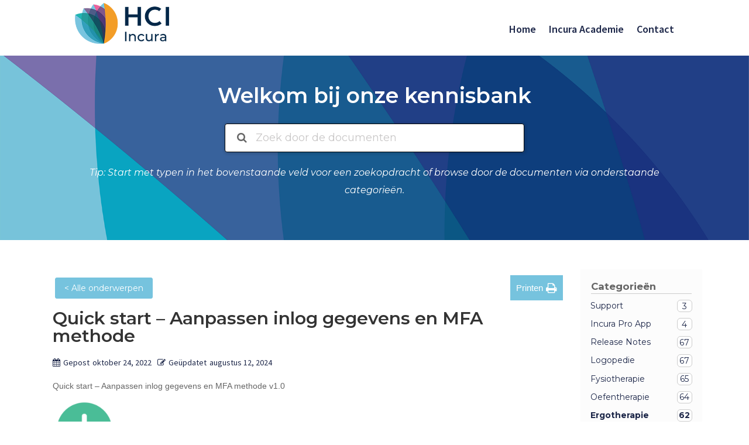

--- FILE ---
content_type: text/css
request_url: https://kb.incura.nl/wp-content/themes/ambasco/style.css?ver=4.27.5
body_size: -3
content:
/* 
 Theme Name:     Ambasco
 Author:         Ambasco
 Author URI:     https://ambasco.com
 Template:       Divi
 Version:        2022
 Description:   A Child Theme built using the elegantmarketplace.com Child theme maker
Developed by Andrew Palmer for Elegant Marketplace www.elegantmarketplace.com Free to use and duplicate as many times as you like
 Wordpress Version: 5.7.4
*/ 


/* ----------- PUT YOUR CUSTOM CSS BELOW THIS LINE -- DO NOT EDIT ABOVE THIS LINE --------------------------- */ 




--- FILE ---
content_type: text/css
request_url: https://kb.incura.nl/wp-content/et-cache/global/et-divi-customizer-global.min.css?ver=1764947084
body_size: 114
content:
#eckb-article-content-body .et_pb_module h1,#eckb-article-content-body .et_pb_module h2,#eckb-article-content-body .et_pb_module h3,#eckb-article-content-body .et_pb_module h4,#eckb-article-content-body .et_pb_module h5,#eckb-article-content-body .et_pb_module h6{font-weight:bold;color:#1d2749}#eckb-article-content-body .et_pb_module p{color:#1d2749;font-size:15px;line-height:1.6em}#eckb-article-content-body .et_pb_module a{color:#1d2749;font-size:18px;font-weight:600;text-decoration:underline;line-height:1.6em}.et-l .et-l--post .post_type .et_builder_inner_content .et_pb_row{width:100%}.single div#eckb-article-content-body .et_pb_row{width:100%!important}.post-template-default .et_pb_section{background-color:transparent}.project-template-default .et_pb_section{background-color:transparent}.et_pb_accordion .et_pb_toggle_open .et_pb_toggle_title:before{display:block!important;content:"\e04f"!important}.nf-form-fields-required{display:none}#eckb-categories-archive-container-v2{color:#1d2749}#eckb-categories-archive-container-v2 .eckb-category-archive-title h1 span{color:#1d2749!important;font-weight:600!important}#eckb-categories-archive-container-v2 .eckb-breadcrumb-nav li span{color:#1d2749!important}#eckb-categories-archive-container-v2 .eckb-article-title h2 a{color:#1d2749;font-weight:600}#eckb-categories-archive-container-v2 .eckb-article-read-more-text,#eckb-categories-archive-container-v2 .eckb-article-read-more-icon{color:#76c3de}#eckb-categories-archive-container-v2 .eckb-article-footer hr{color:red!important}

--- FILE ---
content_type: application/javascript
request_url: https://kb.incura.nl/wp-content/plugins/echo-kb-access-manager/js/public-scripts.min.js?ver=12.30.0
body_size: 5006
content:
jQuery(document).ready(function(e){function t(t){e(".epkb-panel-container .epkb-tab-panel:nth-child("+(t+1)+")").addClass("active")}function a(e,t){var a=window.location.href;a=function(e,t,a){var i=new RegExp("([?&])"+t+"=.*?(&|$)","i"),s=-1!==e.indexOf("?")?"&":"?";return e.match(i)?e.replace(i,"$1"+t+"="+a+"$2"):e+s+t+"="+a}(a,"top-category",t),window.history.pushState({tab:e},"title",a)}function i(e,t,a){if("show"===e){let e='<div class="epkb-admin-dialog-box-loading"><div class="epkb-admin-dbl__header"><div class="epkb-admin-dbl-icon epkbfa epkbfa-hourglass-half"></div>'+(t?'<div class="epkb-admin-text">'+t+"</div>":"")+'</div></div><div class="epkb-admin-dialog-box-overlay"></div>';a.append(e)}else"remove"===e&&(a.find(".epkb-admin-dialog-box-loading").remove(),a.find(".epkb-admin-dialog-box-overlay").remove())}function s(t){f.hide();let a=t.offset().top,i=!1;m.each(function(){if(e(this).offset().top-a>0)return f.insertAfter(e(this).prev(".epkb-ml-top__cat-container")),i=!0,!1;e(this).next(".epkb-ml-top__cat-container").length||f.insertAfter(e(this))}),f.show()}function n(t){if(void 0!==epkb_vars.article_view_sent)return;let a={action:"epkb_count_article_view",article_id:t,_wpnonce_epkb_ajax_action:epkb_vars.nonce};e.ajax({type:"POST",dataType:"json",data:a,url:epkb_vars.ajaxurl,beforeSend:function(e){epkb_vars.article_view_sent=!0}})}var l;l=e(e("#epkb-modular-main-page-container").length?"#epkb-modular-main-page-container":"#epkb-main-page-container");var o=e("#epkb-content-container"),c=e(".epkb-nav-tabs li"),r=e(".epkb-tab-panel"),d=e("#eckb-article-content-body"),_=e(".eckb-article-toc");if(e("body").on("submit","#epkb_search_form",function(t){if(t.preventDefault(),""!==e("#epkb_search_terms").val()){var a={action:"epkb-search-kb",epkb_kb_id:e("#epkb_kb_id").val(),search_words:e("#epkb_search_terms").val(),is_kb_main_page:e(".eckb_search_on_main_page").length},i="";e.ajax({type:"GET",dataType:"json",data:a,url:epkb_vars.ajaxurl,beforeSend:function(t){e(".loading-spinner").css("display","block"),e("#epkb-ajax-in-progress").show()}}).done(function(t){t=t||"",e(".loading-spinner").css("display","none"),i=t.error||"success"!==t.status?epkb_vars.msg_try_again:t.search_result}).fail(function(e,t,a){i=epkb_vars.msg_try_again+". ["+(a||epkb_vars.unknown_error)+"]"}).always(function(){e("#epkb-ajax-in-progress").hide(),i&&(e("#epkb_search_results").css("display","block"),e("#epkb_search_results").html(i))})}}),e("#epkb_search_terms").on("keyup",function(){this.value||e("#epkb_search_results").css("display","none")}),e("body").on("submit","#epkb-ml-search-form",function(t){if(t.preventDefault(),""!==e(".epkb-ml-search-box__input").val()){var a={action:"epkb-search-kb",epkb_kb_id:e("#epkb_kb_id").val(),search_words:e(".epkb-ml-search-box__input").val()},i="";e.ajax({type:"GET",dataType:"json",data:a,url:epkb_vars.ajaxurl,beforeSend:function(t){e(".epkbfa-ml-loading-icon").css("visibility","visible"),e(".epkbfa-ml-search-icon").css("visibility","hidden"),e(".epkb-ml-search-box__text").css("visibility","hidden"),e("#epkb-ajax-in-progress").show()}}).done(function(t){t=t||"",e(".epkbfa-ml-loading-icon").css("visibility","hidden"),e(".epkbfa-ml-search-icon").css("visibility","visible"),e(".epkb-ml-search-box__text").css("visibility","visible"),i=t.error||"success"!==t.status?epkb_vars.msg_try_again:t.search_result}).fail(function(e,t,a){i=epkb_vars.msg_try_again+". ["+(a||epkb_vars.unknown_error)+"]"}).always(function(){e("#epkb-ajax-in-progress").hide(),i&&e("#epkb-ml-search-results").css("display","block").html(i)})}}),e(document).on("click",function(t){let a=e("#epkb-ml-search-results"),i=e("#epkb-ml-search-box"),s=a.has(t.target).length>0,n=i.has(t.target).length>0;s||n||a.hide()}),e(".epkb-ml-search-box__input").on("keyup",function(){this.value||e("#epkb-ml-search-results").css("display","none")}),o.length&&c.length){let t=0;o.find(c).each(function(){let a=e(this).outerHeight(!0);a>t&&(t=a)}),o.find(c).css("min-height",t)}window.onpopstate=function(t){t.state&&-1!==t.state.tab.indexOf("epkb_tab_")?(o.find(".epkb_top_panel").removeClass("active"),e("#main-category-selection").length>0?e("#main-category-selection").val(o.find("#"+t.state.tab).val()):(o.find(".epkb_top_categories").removeClass("active"),o.find("#"+t.state.tab).addClass("active")),o.find("."+t.state.tab).addClass("active")):e("#epkb_tab_1").length>0&&!o.find("#epkb_tab_1").hasClass("active")&&(o.find(".epkb_top_panel").removeClass("active"),e("#main-category-selection").length>0?e("#main-category-selection").val(o.find("#epkb_tab_1").val()):(o.find(".epkb_top_categories").removeClass("active"),o.find("#epkb_tab_1").addClass("active")),o.find(".epkb_tab_1").addClass("active"))},o.find(c).each(function(){e(this).on("click",function(){o.find(c).removeClass("active"),e(this).addClass("active"),o.find(r).removeClass("active"),t(e(this).index()),a(e(this).attr("id"),e(this).data("cat-name"))})}),e("#main-category-selection").on("change",function(){o.find(r).removeClass("active"),e("#main-category-selection option:selected").each(function(){t(e(this).index()),a(e(this).attr("id"),e(this).data("cat-name"))})}),e("#epkb-ml-tabs-layout .epkb-ml-articles-show-more").on("click",function(t){t.preventDefault(),e(this).hide(),e(this).parent().find(".epkb-list-column li").removeClass("epkb-ml-article-hide")}),e(".epkb-section-body .epkb-category-level-2-3").each(function(){e(this).on("click",function(){e(this).parent().children("ul").toggleClass("active");var t=e(this).parent().children("ul").data("list-id");switch(e(this).attr("aria-expanded")){case"true":e(this).attr("aria-expanded","false"),e(this).parent().find('.epkb-show-all-articles[data-btn-id="'+t+'"]').removeClass("epkb-show-all-btn--active");break;case"false":e(this).attr("aria-expanded","true"),e(this).parent().find('.epkb-show-all-articles[data-btn-id="'+t+'"]').addClass("epkb-show-all-btn--active")}})}),o.find(".epkb-section-body .epkb-category-level-2-3").each(function(){if(!e(this).hasClass("epkb-category-focused")){var t=e(this).find(".epkb-category-level-2-3__cat-icon");e(this).on("click",function(){function e(e){t.hasClass(e[0])?(t.removeClass(e[0]),t.addClass(e[1])):t.hasClass(e[1])&&(t.removeClass(e[1]),t.addClass(e[0]))}e(["ep_font_icon_plus","ep_font_icon_minus"]),e(["ep_font_icon_plus_box","ep_font_icon_minus_box"]),e(["ep_font_icon_right_arrow","ep_font_icon_down_arrow"]),e(["ep_font_icon_arrow_carrot_right","ep_font_icon_arrow_carrot_down"]),e(["ep_font_icon_arrow_carrot_right_circle","ep_font_icon_arrow_carrot_down_circle"]),e(["ep_font_icon_folder_add","ep_font_icon_folder_open"])})}}),l.find(".epkb-show-all-articles").on("click",function(){e(this).toggleClass("epkb-show-articles");var t=e(this).data("btn-id"),a=e('[data-list-id="'+t+'"]').find("li");e(this).hasClass("epkb-show-articles")?(e(this).find(".epkb-show-text").addClass("epkb-hide-elem"),e(this).find(".epkb-hide-text").removeClass("epkb-hide-elem"),e(this).attr("aria-expanded","true")):(e(this).find(".epkb-show-text").removeClass("epkb-hide-elem"),e(this).find(".epkb-hide-text").addClass("epkb-hide-elem"),e(this).attr("aria-expanded","false")),e(a).each(function(){e(this).hasClass("epkb-hide-elem")?(e(this).removeClass("epkb-hide-elem"),e(this).addClass("visible")):e(this).hasClass("visible")&&(e(this).removeClass("visible"),e(this).addClass("epkb-hide-elem"))})});let b=e("#epkb-search-kb").text();e("#epkb-search-kb").text(b),e("body").on("click",".eckb-print-button-container, .eckb-print-button-meta-container",function(t){e("body").hasClass("epkb-editor-preview")||(e("#eckb-article-content").parents().each(function(){e(this).siblings().addClass("eckb-print-hidden")}),window.print())});let p={firstLevel:1,lastLevel:6,searchStr:"",currentId:"",offset:50,excludeClass:!1,init:function(){this.getOptions();let t=this.getArticleHeaders();if(t.length>0)_.html(this.getToCHTML(t)),e("#eckb-article-content .eckb-article-toc").length>0&&e("#eckb-article-content .eckb-article-toc").html(this.getToCHTML(t,"h2"));else if(_.hide(),e("body").hasClass("epkb-editor-preview")){_.show();let e=`\n\t\t\t\t\t\t<div class="eckb-article-toc__inner">\n\t\t\t\t\t\t\t<h4 class="eckb-article-toc__title">${_.find(".eckb-article-toc__title").html()}</h4>\n\t\t\t\t\t\t\t<nav class="eckb-article-toc-outline" role="navigation" aria-label="Article outline">\n\t\t\t\t\t\t\t<ul>\n\t\t\t\t\t\t\t\t<li>${epkb_vars.toc_editor_msg}</li>\n\t\t\t\t\t\t\t</ul>\n\t\t\t\t\t\t\t</nav>\n\t\t\t\t\t\t\t</div>\n\t\t\t\t\t\t</div>\t\n\t\t\t\t\t\t`;_.html(e)}let a=this;if(e(".eckb-article-toc__level a").on("click",function(t){if(e(".epkb-editor-preview").length)return void t.preventDefault();let i=e(this).data("target");if(!i||0==e("[data-id="+i+"]").length)return!1;e("body, html").scrollTop();let s=e("[data-id="+i+"]").offset().top-a.offset,n=parseInt(e(this).closest(".eckb-article-toc").data("speed"));return e("body, html").animate({scrollTop:s},n),!1}),e(window).on("scroll",this.scrollSpy),this.scrollSpy(),!location.hash)return;let i=e("[data-target="+location.hash.slice(1)+"]");i.length&&i.trigger("click")},getOptions:function(){for(_.data("min")&&(this.firstLevel=_.data("min")),_.data("max")&&(this.lastLevel=_.data("max")),_.data("offset")?this.offset=_.data("offset"):_.data("offset",this.offset),void 0!==_.data("exclude_class")&&(this.excludeClass=_.data("exclude_class"));this.firstLevel<=this.lastLevel;)this.searchStr+="h"+this.firstLevel+(this.firstLevel<this.lastLevel?",":""),this.firstLevel++},getArticleHeaders:function(){let t=[],a=this;if(d.find(a.searchStr).each(function(){if(0==e(this).text().length)return;if(a.excludeClass&&e(this).hasClass(a.excludeClass))return;let i,s={};e(this).data("id")?i=e(this).data("id"):(i="articleTOC_"+t.length,e(this).attr("data-id",i)),s.id=i,s.title=e(this).text(),"H1"==e(this).prop("tagName")?s.level=1:"H2"==e(this).prop("tagName")?s.level=2:"H3"==e(this).prop("tagName")?s.level=3:"H4"==e(this).prop("tagName")?s.level=4:"H5"==e(this).prop("tagName")?s.level=5:"H6"==e(this).prop("tagName")&&(s.level=6),t.push(s)}),0==t.length)return t;let i=1,s=6;t.forEach(function(e){e.level>i&&(i=e.level),e.level<s&&(s=e.level)}),s>1&&t.forEach(function(e,a){t[a].level=e.level-s+1});let n=1;for(;n<i;){let e=!1;t.forEach(function(t){t.level==n&&(e=!0)}),e?n++:t.forEach(function(e,a){e.level>n&&(t[a].level=e.level-1)}),n++}return t},getToCHTML:function(e,t="h4"){let a;if(_.find(".eckb-article-toc__title").length){let e=_.find(".eckb-article-toc__title").html();a=`\n\t\t\t\t\t<div class="eckb-article-toc__inner">\n\t\t\t\t\t\t<${t} class="eckb-article-toc__title">${e}</${t}>\n\t\t\t\t\t\t<nav class="eckb-article-toc-outline" role="navigation" aria-label="Article outline">\n\t\t\t\t\t\t<ul>\n\t\t\t\t\t`}else a='\n\t\t\t\t\t<div class="eckb-article-toc__inner">\n\t\t\t\t\t\t<ul>\n\t\t\t\t\t';return e.forEach(function(e){let t=new URL(location.href);t.hash=e.id,t=t.toString(),a+=`<li class="eckb-article-toc__level eckb-article-toc__level-${e.level}"><a href="${t}" aria-label="Scrolls down the page to this heading" data-target="${e.id}">${e.title}</a></li>`}),a+="\n\t\t\t\t\t\t</ul>\n\t\t\t\t\t\t</nav>\n\t\t\t\t\t</div>\n\t\t\t\t"},scrollSpy:function(){let t=e(window).scrollTop(),a=e(window).scrollTop()+e(window).height(),i=!1,s=!1,n=_.data("offset");if(a==e(document).height()?(i=!0,s=e(".eckb-article-toc__level a").last(),e(".eckb-article-toc__level a").removeClass("active"),s.addClass("active")):e(".eckb-article-toc__level a").each(function(l){if(e(this).removeClass("active"),i)return!0;let o=e(this).data("target");if(!o||0==e("[data-id="+o+"]").length)return!0;let c=e("[data-id="+o+"]"),r=c.offset().top,d=c.offset().top+c.height();if(l+1==e(".eckb-article-toc__level a").length)d=c.parent().offset().top+c.parent().height();else{let t=e(".eckb-article-toc__level a").eq(l+1).data("target");t&&e("[data-id="+t+"]").length&&(d=e("[data-id="+t+"]").offset().top)}d-=n+1;let _=!1;(r-=n)<a&&r>t?_=!0:d<a&&d>t?_=!0:r<t&&d>a&&(_=!0),_&&(e(this).addClass("active"),i=!0,s=e(this))}),!s||0==s.length||!i)return;let l=s.position().top;(l<0||l>s.closest(".eckb-article-toc__inner").height())&&s.closest(".eckb-article-toc__inner").scrollTop(l-s.closest(".eckb-article-toc__inner").find(".eckb-article-toc__title").position().top)}};if(setTimeout(function(){_.length&&p.init();let t=e("#eckb-article-content-body").position(),a=e(window).width(),i=void 0===e("#eckb-article-page-container-v2").data("mobile_breakpoint")?768:e("#eckb-article-page-container-v2").data("mobile_breakpoint");e(".eckb-article-page--L-sidebar-to-content").length>0&&a>i&&e("#eckb-article-page-container-v2").find("#eckb-article-left-sidebar ").css("margin-top",t.top+"px"),e(".eckb-article-page--R-sidebar-to-content").length>0&&a>i&&e("#eckb-article-page-container-v2").find("#eckb-article-right-sidebar ").css("margin-top",t.top+"px"),_.length&&(e(window).width()>(void 0===e("#eckb-article-page-container-v2").data("mobile_breakpoint")?111:e("#eckb-article-page-container-v2").data("mobile_breakpoint"))||e("#eckb-article-content-header-v2 .eckb-article-toc").length||(e("#eckb-article-left-sidebar .eckb-article-toc").length?e("#eckb-article-content-header-v2").append(e("#eckb-article-left-sidebar .eckb-article-toc")):e("#eckb-article-right-sidebar .eckb-article-toc").length&&e("#eckb-article-content-header-v2").append(e("#eckb-article-right-sidebar .eckb-article-toc"))))},500),e(document).on("click","#eckb-kb-create-demo-data",function(t){if(t.preventDefault(),e(this).closest(".epkb-editor-preview").length)return;let a={action:"epkb_create_kb_demo_data",epkb_kb_id:e(this).data("id"),_wpnonce_epkb_ajax_action:epkb_vars.nonce},s=e(this).closest(".eckb-kb-no-content"),n=e(".eckb-kb-no-content").find("#epkb-created-kb-content"),l=epkb_vars.creating_demo_data?epkb_vars.creating_demo_data:"";e.ajax({type:"POST",dataType:"json",data:a,url:epkb_vars.ajaxurl,beforeSend:function(e){i("show",l,s)}}).done(function(e){void 0!==(e=e||"").message&&n.addClass("epkb-dialog-box-form--active")}).fail(function(e,t,a){n.addClass("epkb-dialog-box-form--active").find(".epkb-dbf__body").html(a)}).always(function(){i("remove","",s)})}),e(document).on("click",".eckb-kb-no-content #epkb-created-kb-content .epkb-dbf__footer__accept__btn",function(){location.reload()}),0==e("#elay-sidebar-container-v2").length&&e("#epkb-sidebar-container-v2").length>0){function h(e,t){var a=["ep_font_icon_plus","ep_font_icon_plus_box","ep_font_icon_right_arrow","ep_font_icon_arrow_carrot_right","ep_font_icon_arrow_carrot_right_circle","ep_font_icon_folder_add"],i=["ep_font_icon_minus","ep_font_icon_minus_box","ep_font_icon_down_arrow","ep_font_icon_arrow_carrot_down","ep_font_icon_arrow_carrot_down_circle","ep_font_icon_folder_open"],s=a.indexOf(t),n=i.indexOf(t);s>=0?(e.removeClass(a[s]),e.addClass(i[s])):n>=0&&(e.removeClass(i[n]),e.addClass(a[n]))}var k=e("#epkb-sidebar-container-v2");k.on("click",".epkb-top-class-collapse-on",function(t){void 0!==t.originalEvent&&(e(t.originalEvent.target).hasClass("epkb-editor-zone__tab--active")||e(t.originalEvent.target).hasClass("epkb-editor-zone__tab--parent"))||(e(this).parent().toggleClass("epkb-active-top-category"),e(this).parent().find(e(".epkb-sidebar__cat__top-cat__body-container")).slideToggle())}),k.on("click",".epkb-sidebar__cat__top-cat__heading-container",function(t){if(void 0===t.originalEvent||!e(t.originalEvent.target).hasClass("epkb-editor-zone__tab--active")&&!e(t.originalEvent.target).hasClass("epkb-editor-zone__tab--parent")){var a=e(this).find(".epkb-sidebar__heading__inner span");a.length>0&&h(a,a.attr("class").match(/\ep_font_icon_\S+/g)[0])}}),k.on("click",".epkb-category-level-2-3",function(){e(this).next().slideToggle(),e(this).next().next().slideToggle()}),k.on("click",".epkb-category-level-2-3",function(){var t=e(this).find("span");t.length>0&&h(t,t.attr("class").match(/\ep_font_icon_\S+/g)[0])}),k.on("click",".epkb-show-all-articles",function(){e(this).toggleClass("active");var t=e(this).parent("ul").find("li");e(this).hasClass("active")?(e(this).find(".epkb-show-text").addClass("epkb-hide-elem"),e(this).find(".epkb-hide-text").removeClass("epkb-hide-elem"),e(this).attr("aria-expanded","true")):(e(this).find(".epkb-show-text").removeClass("epkb-hide-elem"),e(this).find(".epkb-hide-text").addClass("epkb-hide-elem"),e(this).attr("aria-expanded","false")),e(t).each(function(){e(this).hasClass("epkb-hide-elem")?(e(this).removeClass("epkb-hide-elem"),e(this).addClass("visible")):e(this).hasClass("visible")&&(e(this).removeClass("visible"),e(this).addClass("epkb-hide-elem"))})}),function(){let t=e("#eckb-article-content");if(void 0===t.data("article-id"))return;let a=t.data("article-id");if(void 0!==t.data("kb_article_seq_no")&&t.data("kb_article_seq_no")>0){let i=a+"_"+t.data("kb_article_seq_no");a=e("#sidebar_link_"+i).length>0?i:a}e(".epkb-sidebar__cat__top-cat li").removeClass("active"),e(".epkb-category-level-1").removeClass("active"),e(".epkb-category-level-2-3").removeClass("active"),e(".epkb-sidebar__cat__top-cat__heading-container").removeClass("active");let i=e("#sidebar_link_"+a);i.addClass("active"),i.parents(".epkb-sub-sub-category, .epkb-articles").each(function(){let t=e(this).parent().children(".epkb-category-level-2-3");if(!t.length)return!0;if(!t.hasClass("epkb-category-level-2-3"))return!0;t.next().show(),t.next().next().show();let a=t.find(".epkb_sidebar_expand_category_icon");a.length>0&&h(a,a.attr("class").match(/\ep_font_icon_\S+/g)[0])}),i.closest(".epkb-sidebar__cat__top-cat").parent().toggleClass("epkb-active-top-category"),i.closest(".epkb-sidebar__cat__top-cat").find(e(".epkb-sidebar__cat__top-cat__body-container")).show();let s=i.closest(".epkb-sidebar__cat__top-cat").find(".epkb-sidebar__cat__top-cat__heading-container .epkb-sidebar__heading__inner span");s.length>0&&h(s,s.attr("class").match(/\ep_font_icon_\S+/g)[0])}(),function(){let t=e(".epkb-sidebar__cat__current-cat");if(!t.length)return;let a=t.closest("li");for(let e=0;e<5;e++)a.length&&(a.hasClass("epkb-sidebar__cat__top-cat")&&(a.find(".epkb-sidebar__cat__top-cat__body-container").css("display","block"),a.closest(".epkb-sidebar__cat__top-cat__body-container").css("display","block")),a.children("ul").show(),a=a.closest("li").closest("ul").parent());let i,s=t.closest("li");for(let e=0;e<5;e++){if(i=s.find("span").first(),s=i.closest("ul").closest("ul").closest("li"),i.length){let e=i.attr("class").match(/\ep_font_icon_\S+/g);e&&h(i,e[0])}s.find("div[class^=elay-category]").first().addClass("active"),0===e&&(s.find(".epkb-sidebar__cat__top-cat__body-container").css("display","block"),s.closest(".epkb-sidebar__cat__top-cat__body-container").css("display","block"))}}()}e(document).on("click","#epkb-ml-classic-layout .epkb-ml-articles-show-more",function(){e(this).parent().parent().find(".epkb-category-section__body").slideToggle(),e(this).find(".epkb-ml-articles-show-more__show-more__icon").toggleClass("epkbfa-plus epkbfa-minus");e(this).find(".epkb-ml-articles-show-more__show-more__icon").hasClass("epkbfa-minus")?e(this).parent().find(".epkb-ml-article-count span").hide():e(this).parent().find(".epkb-ml-article-count span").show()}),e(document).on("click","#epkb-ml-classic-layout .epkb-ml-2-lvl-category-container",function(t){e(this).hasClass("epkb-ml-2-lvl-category--active")&&!e(t.target).hasClass("epkb-ml-2-lvl-category__show-more__icon")||(e(this).find(".epkb-ml-2-lvl-article-list").slideToggle(),e(this).find(".epkb-ml-3-lvl-categories").slideToggle(),e(this).find(".epkb-ml-2-lvl-category__show-more__icon").toggleClass("epkbfa-plus epkbfa-minus"),e(this).toggleClass("epkb-ml-2-lvl-category--active"))}),e(document).on("click","#epkb-ml-classic-layout .epkb-ml-3-lvl-category-container",function(t){e(this).hasClass("epkb-ml-3-lvl-category--active")&&!e(t.target).hasClass("epkb-ml-3-lvl-category__show-more__icon")||(e(this).find(".epkb-ml-3-lvl-article-list").slideToggle(),e(this).find(".epkb-ml-4-lvl-categories").slideToggle(),e(this).find(".epkb-ml-3-lvl-category__show-more__icon").toggleClass("epkbfa-plus epkbfa-minus"),e(this).toggleClass("epkb-ml-3-lvl-category--active"))}),e(document).on("click","#epkb-ml-classic-layout .epkb-ml-4-lvl-category-container",function(t){e(this).hasClass("epkb-ml-4-lvl-category--active")&&!e(t.target).hasClass("epkb-ml-4-lvl-category__show-more__icon")||(e(this).find(".epkb-ml-4-lvl-article-list").slideToggle(),e(this).find(".epkb-ml-5-lvl-categories").slideToggle(),e(this).find(".epkb-ml-4-lvl-category__show-more__icon").toggleClass("epkbfa-plus epkbfa-minus"),e(this).toggleClass("epkb-ml-4-lvl-category--active"))}),e(document).on("click","#epkb-ml-classic-layout .epkb-ml-5-lvl-category-container",function(t){e(this).hasClass("epkb-ml-5-lvl-category--active")&&!e(t.target).hasClass("epkb-ml-5-lvl-category__show-more__icon")||(e(this).find(".epkb-ml-5-lvl-article-list").slideToggle(),e(this).find(".epkb-ml-5-lvl-category__show-more__icon").toggleClass("epkbfa-plus epkbfa-minus"),e(this).toggleClass("epkb-ml-5-lvl-category--active"))});const f=e(".epkb-ml-all-categories-content-container"),v=e(".epkb-ml__cat-content"),m=e(".epkb-ml-top__cat-container"),g="epkb-ml-top__cat-container--active",u=e(".epkb-ml__cat-container"),C="epkb-ml__cat-container--active",w=e(".epkb-ml-categories-button-container"),y="epkb-ml-categories-button-container--show",x=f.find(".epkb-back-button");m.on("click",function(){if(e(this).hasClass(g))return e(this).removeClass(g),void f.hide();x.removeClass("epkb-back-button--active");let t=e(this);m.removeClass(g),t.addClass(g),s(t),w.removeClass("epkb-ml-categories-button-container--active "+y),v.removeClass("epkb-ml__cat-content--show"),u.removeClass(C),f.show();const a=e(this).data("cat-id");e('.epkb-ml-1-lvl__cat-content[data-cat-id="'+a+'"]').addClass("epkb-ml__cat-content--show"),e('.epkb-ml-2-lvl-categories-button-container[data-cat-level="1"][data-cat-id="'+a+'"]').addClass(y)}),e(window).resize(function(){let t=setTimeout(function(){t&&clearTimeout(t);let a=e("."+g);a.length&&s(a)},1e3)}),u.on("click",function(){if(e(this).hasClass(C))return;x.addClass("epkb-back-button--active");const t=parseInt(e(this).data("cat-level")),a=e(this).data("cat-id"),i=t-1,s=e(this).data("parent-cat-id"),n=t+1;e(this).addClass(C),e(".epkb-ml-"+t+'-lvl-categories-button-container[data-cat-id="'+s+'"]').addClass("epkb-ml-categories-button-container--active "+y),e(".epkb-ml-"+i+"-lvl-categories-button-container").removeClass("epkb-ml-categories-button-container--active "+y),e(".epkb-ml-"+i+"-lvl__cat-container").removeClass(C),e(".epkb-ml-"+i+"-lvl__cat-content").removeClass("epkb-ml__cat-content--show"),e(".epkb-ml-"+t+'-lvl__cat-content[data-cat-id="'+a+'"]').addClass("epkb-ml__cat-content--show"),e(".epkb-ml-"+n+'-lvl-categories-button-container[data-cat-id="'+a+'"]').addClass(y)}),e(document).on("click",".epkb-back-button",function(){let t=e(".epkb-ml__cat-content.epkb-ml__cat-content--show"),a=parseInt(t.data("cat-level")),i=a+1;if(1===a)return m.removeClass(g),void f.hide();let s=t.data("parent-cat-id"),n=a-1;1===n&&x.removeClass("epkb-back-button--active"),e(".epkb-ml-"+a+"-lvl-categories-button-container").removeClass("epkb-ml-categories-button-container--active"),e(".epkb-ml-"+a+"-lvl__cat-container").removeClass(C),e(".epkb-ml-"+a+"-lvl__cat-content").removeClass("epkb-ml__cat-content--show"),e(".epkb-ml-"+i+"-lvl-categories-button-container").removeClass("epkb-ml-categories-button-container--active "+y);let l=e(".epkb-ml-"+n+'-lvl__cat-container[data-cat-id="'+s+'"]');l.closest(".epkb-ml-categories-button-container").addClass("epkb-ml-categories-button-container--active "+y),l.addClass(C),e(".epkb-ml-"+n+'-lvl__cat-content[data-cat-id="'+s+'"]').addClass("epkb-ml__cat-content--show")}),e(".epkb-faqs-accordion-mode .epkb-faqs__item__question").filter(function(){return"module"==e(this).data("faq-type")}).on("click",function(){var t=e(this).closest(".epkb-faqs__item-container").eq(0);t.hasClass("epkb-faqs__item-container--active")?t.find(".epkb-faqs__item__answer").stop().slideUp(400):t.find(".epkb-faqs__item__answer").stop().slideDown(400),t.toggleClass("epkb-faqs__item-container--active")}),e(".epkb-faqs-toggle-mode .epkb-faqs__item__question").filter(function(){return"module"==e(this).data("faq-type")}).on("click",function(){var t=e(this).closest(".epkb-faqs__item-container").eq(0);e(".epkb-faqs__item-container--active").not(t).removeClass("epkb-faqs__item-container--active").find(".epkb-faqs__item__answer").stop().slideUp(400),t.hasClass("epkb-faqs__item-container--active")?t.find(".epkb-faqs__item__answer").stop().slideUp(400):t.find(".epkb-faqs__item__answer").stop().slideDown(400),t.toggleClass("epkb-faqs__item-container--active")}),e("#eckb-article-content").length>0&&function(){let t=e("#eckb-article-content").data("article-id");void 0!=typeof t&&""!=t&&void 0!=typeof epkb_vars.article_views_counter_method&&""!=epkb_vars.article_views_counter_method&&("delay"==epkb_vars.article_views_counter_method&&setTimeout(function(){n(t)},5e3),"scroll"==epkb_vars.article_views_counter_method&&e(window).one("scroll",function(){n(t)}))}(),e("#eckb-archive-page-container").length&&e(document).on("click",".eckb-article-list-show-more-container",function(){e(this).parent().find(".eckb-article-container").removeClass("epkb-hide-elem"),e(".eckb-article-list-show-more-container").hide()})});